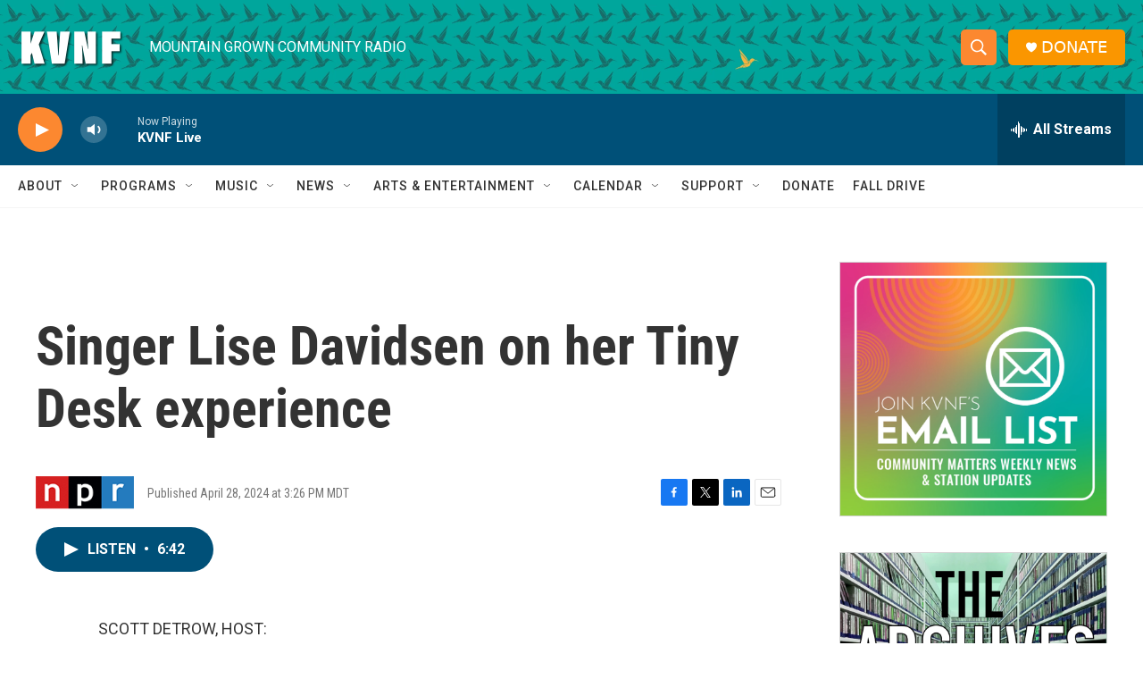

--- FILE ---
content_type: text/html; charset=utf-8
request_url: https://www.google.com/recaptcha/api2/aframe
body_size: 265
content:
<!DOCTYPE HTML><html><head><meta http-equiv="content-type" content="text/html; charset=UTF-8"></head><body><script nonce="zUazLFknBjdwte3pm2h5dg">/** Anti-fraud and anti-abuse applications only. See google.com/recaptcha */ try{var clients={'sodar':'https://pagead2.googlesyndication.com/pagead/sodar?'};window.addEventListener("message",function(a){try{if(a.source===window.parent){var b=JSON.parse(a.data);var c=clients[b['id']];if(c){var d=document.createElement('img');d.src=c+b['params']+'&rc='+(localStorage.getItem("rc::a")?sessionStorage.getItem("rc::b"):"");window.document.body.appendChild(d);sessionStorage.setItem("rc::e",parseInt(sessionStorage.getItem("rc::e")||0)+1);localStorage.setItem("rc::h",'1763969121310');}}}catch(b){}});window.parent.postMessage("_grecaptcha_ready", "*");}catch(b){}</script></body></html>